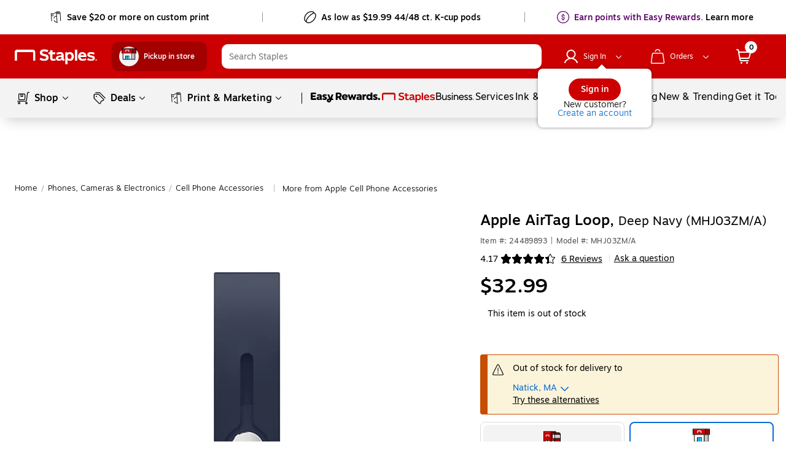

--- FILE ---
content_type: image/svg+xml
request_url: https://content.syndigo.com/asset/icons/syndigo-sign.svg
body_size: 1271
content:
<svg viewBox="0 0 103 107" version="1.1" xmlns="http://www.w3.org/2000/svg" xmlns:xlink="http://www.w3.org/1999/xlink" id="el_5A60XiiH1">
    <style>#el_2-ivg54b-w{fill: #173262;}#el_Eex23fcF5Y{fill: #173262;}#el_dKProh5Gvw{fill: #173262;}#el_m6lG1JqVpS{fill: #173262;}#el_UxLn24OkVo{fill: #173262;}#el_M5feyLDbiM{fill: #173262;}#el_bViMliW7KQ{fill: #54973E;}#el_7lZ_Cmfg6m{fill: #54973E;}#el_Fbiw9GKj6X{fill: #54973E;}#el_zxxj4-Cvts{fill: #54973E;}#el_WAwOy48h1Nj{fill: #54973E;}#el_CttRGVbQElR{fill: #54973E;}#el_1Ynin9iZdAS{fill: #54973E;}</style>
    <g id="el_Y-nsuaepQq" fill-rule="evenodd">
        <g id="el_LJMXQ-gcmy">
            <g id="el_lEAqTAkwZN">
                <path d="M58.6209444,19.362973 L36.729,19.362973 C34.5883889,19.362973 32.8541111,17.6148649 32.8541111,15.4564865 C32.8541111,13.2951351 34.5883889,11.547027 36.729,11.547027 L58.6209444,11.547027 C60.7615556,11.547027 62.4928889,13.2951351 62.4928889,15.4564865 C62.4928889,17.6148649 60.7615556,19.362973 58.6209444,19.362973" id="el_2-ivg54b-w"/>
                <path d="M53.5535556,30.7910811 L24.5861111,30.7910811 C22.4455,30.7910811 20.7141667,29.042973 20.7141667,26.8816216 C20.7141667,24.7202703 22.4455,22.9721622 24.5861111,22.9721622 L53.5535556,22.9721622 C55.6912222,22.9721622 57.4225556,24.7202703 57.4225556,26.8816216 C57.4225556,29.042973 55.6912222,30.7910811 53.5535556,30.7910811" id="el_Eex23fcF5Y"/>
                <path d="M44.3256667,42.2221622 L17.2927222,42.2221622 C15.1550556,42.2221622 13.4237222,40.477027 13.4237222,38.3156757 C13.4237222,36.1543243 15.1550556,34.4062162 17.2927222,34.4062162 L44.3256667,34.4062162 C46.4633333,34.4062162 48.1946667,36.1543243 48.1946667,38.3156757 C48.1946667,40.477027 46.4633333,42.2221622 44.3256667,42.2221622" id="el_dKProh5Gvw"/>
                <path d="M50.1762778,65.0545946 L39.7706111,65.0545946 C37.63,65.0545946 35.9016111,63.3064865 35.9016111,61.1481081 C35.9016111,58.9867568 37.63,57.2386486 39.7706111,57.2386486 L50.1762778,57.2386486 C52.3198333,57.2386486 54.0511667,58.9867568 54.0511667,61.1481081 C54.0511667,63.3064865 52.3198333,65.0545946 50.1762778,65.0545946" id="el_m6lG1JqVpS"/>
                <path d="M41.0543889,53.6324324 L24.5861111,53.6324324 C22.4455,53.6324324 20.7141667,51.8843243 20.7141667,49.722973 C20.7141667,47.5645946 22.4455,45.8135135 24.5861111,45.8135135 L41.0543889,45.8135135 C43.195,45.8135135 44.9263333,47.5645946 44.9263333,49.722973 C44.9263333,51.8843243 43.195,53.6324324 41.0543889,53.6324324" id="el_UxLn24OkVo"/>
                <g id="el_M5feyLDbiM">
                    <path d="M2.51161111,38.3156757 C2.51161111,36.1602703 4.24294444,34.4151351 6.37472222,34.4151351 C8.50944444,34.4151351 10.2407778,36.1602703 10.2407778,38.3156757 C10.2407778,40.4710811 8.50944444,42.2162162 6.37472222,42.2162162 C4.24294444,42.2162162 2.51161111,40.4710811 2.51161111,38.3156757" id="el_4s9_h8ngVB"/>
                    <path d="M60.8705,6.20459459 C60.8705,4.05216216 62.5988889,2.30405405 64.7306667,2.30405405 C66.8683333,2.30405405 68.5967222,4.05216216 68.5967222,6.20459459 C68.5967222,8.36 66.8683333,10.1081081 64.7306667,10.1081081 C62.5988889,10.1081081 60.8705,8.36 60.8705,6.20459459" id="el_B14xdL-si7"/>
                </g>
                <path d="M48.8630556,91.5081081 L70.755,91.5081081 C72.8956111,91.5081081 74.6269444,93.2562162 74.6269444,95.4145946 C74.6269444,97.5789189 72.8956111,99.327027 70.755,99.327027 L48.8630556,99.327027 C46.7224444,99.327027 44.9881667,97.5789189 44.9881667,95.4145946 C44.9881667,93.2562162 46.7224444,91.5081081 48.8630556,91.5081081" id="el_bViMliW7KQ"/>
                <path d="M53.9304444,80.08 L82.8949444,80.08 C85.0355556,80.08 86.7668889,81.8281081 86.7668889,83.9894595 C86.7668889,86.1508108 85.0355556,87.8989189 82.8949444,87.8989189 L53.9304444,87.8989189 C51.7898333,87.8989189 50.0585,86.1508108 50.0585,83.9894595 C50.0585,81.8281081 51.7898333,80.08 53.9304444,80.08" id="el_7lZ_Cmfg6m"/>
                <path d="M63.1553889,68.6518919 L90.1883333,68.6518919 C92.3289444,68.6518919 94.0573333,70.402973 94.0573333,72.5643243 C94.0573333,74.7227027 92.3289444,76.4708108 90.1883333,76.4708108 L63.1553889,76.4708108 C61.0177222,76.4708108 59.2863889,74.7227027 59.2863889,72.5643243 C59.2863889,70.402973 61.0177222,68.6518919 63.1553889,68.6518919" id="el_Fbiw9GKj6X"/>
                <path d="M57.3047778,45.8135135 L67.7133889,45.8135135 C69.854,45.8135135 71.5853333,47.5645946 71.5853333,49.722973 C71.5853333,51.8843243 69.854,53.6324324 67.7133889,53.6324324 L57.3047778,53.6324324 C55.1641667,53.6324324 53.4357778,51.8843243 53.4357778,49.722973 C53.4357778,47.5645946 55.1641667,45.8135135 57.3047778,45.8135135" id="el_zxxj4-Cvts"/>
                <path d="M66.4296111,57.2386486 L82.8949444,57.2386486 C85.0355556,57.2386486 86.7668889,58.9867568 86.7668889,61.1481081 C86.7668889,63.3064865 85.0355556,65.0545946 82.8949444,65.0545946 L66.4296111,65.0545946 C64.2860556,65.0545946 62.5547222,63.3064865 62.5547222,61.1481081 C62.5547222,58.9867568 64.2860556,57.2386486 66.4296111,57.2386486" id="el_WAwOy48h1Nj"/>
                <path d="M104.972389,72.5494595 C104.972389,74.7048649 103.241056,76.45 101.106333,76.45 C98.9716111,76.45 97.2432222,74.7048649 97.2432222,72.5494595 C97.2432222,70.3940541 98.9716111,68.6489189 101.106333,68.6489189 C103.241056,68.6489189 104.972389,70.3940541 104.972389,72.5494595" id="el_CttRGVbQElR"/>
                <path d="M46.6135,104.666486 C46.6135,106.818919 44.8821667,108.567027 42.7503889,108.567027 C40.6156667,108.567027 38.8843333,106.818919 38.8843333,104.666486 C38.8843333,102.511081 40.6156667,100.762973 42.7503889,100.762973 C44.8821667,100.762973 46.6135,102.511081 46.6135,104.666486" id="el_1Ynin9iZdAS"/>
            </g>
        </g>
    </g>
</svg>